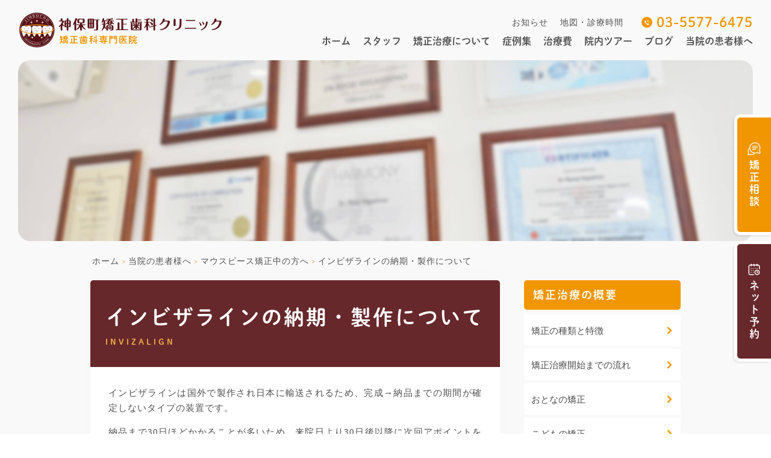

--- FILE ---
content_type: text/html; charset=UTF-8
request_url: https://www.jimbocho-ortho.com/patient/mouthpiece/patient-invisalign/
body_size: 7372
content:
<!doctype html>
<html lang="ja">
<head>
<meta charset="utf-8">
<meta name="viewport" content="width=device-width, user-scalable=no">
<meta name="format-detection" content="telephone=no">
<meta name="keywords" content="神保町,千代田区,矯正歯科,歯医者,歯科,矯正治療専門">
<meta name="description" content="">
<title>インビザラインの納期・製作について | 東京都千代田区の矯正歯科専門医院 - 神保町矯正歯科クリニック</title>
	<style>img:is([sizes="auto" i], [sizes^="auto," i]) { contain-intrinsic-size: 3000px 1500px }</style>
	
		<!-- All in One SEO 4.9.0 - aioseo.com -->
	<meta name="robots" content="max-image-preview:large" />
	<link rel="canonical" href="https://www.jimbocho-ortho.com/patient/mouthpiece/patient-invisalign/" />
	<meta name="generator" content="All in One SEO (AIOSEO) 4.9.0" />
		<meta property="og:locale" content="ja_JP" />
		<meta property="og:site_name" content="東京都千代田区の矯正歯科専門医院 - 神保町矯正歯科クリニック |" />
		<meta property="og:type" content="article" />
		<meta property="og:title" content="インビザラインの納期・製作について | 東京都千代田区の矯正歯科専門医院 - 神保町矯正歯科クリニック" />
		<meta property="og:url" content="https://www.jimbocho-ortho.com/patient/mouthpiece/patient-invisalign/" />
		<meta property="article:published_time" content="2021-04-16T02:18:03+00:00" />
		<meta property="article:modified_time" content="2023-09-12T06:32:04+00:00" />
		<meta name="twitter:card" content="summary_large_image" />
		<meta name="twitter:title" content="インビザラインの納期・製作について | 東京都千代田区の矯正歯科専門医院 - 神保町矯正歯科クリニック" />
		<!-- All in One SEO -->

<link rel="apple-touch-icon" sizes="180x180" href="/wp-content/uploads/fbrfg/apple-touch-icon.png">
<link rel="icon" type="image/png" sizes="32x32" href="/wp-content/uploads/fbrfg/favicon-32x32.png">
<link rel="icon" type="image/png" sizes="16x16" href="/wp-content/uploads/fbrfg/favicon-16x16.png">
<link rel="manifest" href="/wp-content/uploads/fbrfg/site.webmanifest">
<link rel="mask-icon" href="/wp-content/uploads/fbrfg/safari-pinned-tab.svg" color="#561014">
<link rel="shortcut icon" href="/wp-content/uploads/fbrfg/favicon.ico">
<meta name="msapplication-TileColor" content="#ffc40d">
<meta name="msapplication-config" content="/wp-content/uploads/fbrfg/browserconfig.xml">
<meta name="theme-color" content="#ffffff"><link rel="stylesheet" href="https://www.jimbocho-ortho.com/css/style.css">
<link rel="stylesheet" href="https://www.jimbocho-ortho.com/css/pure-drawer.css">
<script type="text/javascript" src="https://www.jimbocho-ortho.com/js/jquery-3.3.1.js"></script>
<script type="text/javascript" src="https://www.jimbocho-ortho.com/js/wow.min.js"></script>
<!--モーダル-->
<script
  src="https://code.jquery.com/jquery-3.6.0.min.js"
  integrity="sha256-/xUj+3OJU5yExlq6GSYGSHk7tPXikynS7ogEvDej/m4="
  crossorigin="anonymous"></script>
  <script src="https://cdn.jsdelivr.net/npm/micromodal/dist/micromodal.min.js"></script>
  <script src="/js/main.js"></script>
<!--モーダル-->
<script>
  (function(d) {
    var config = {
      kitId: 'wun0wll',
      scriptTimeout: 3000,
      async: true
    },
    h=d.documentElement,t=setTimeout(function(){h.className=h.className.replace(/\bwf-loading\b/g,"")+" wf-inactive";},config.scriptTimeout),tk=d.createElement("script"),f=false,s=d.getElementsByTagName("script")[0],a;h.className+=" wf-loading";tk.src='https://use.typekit.net/'+config.kitId+'.js';tk.async=true;tk.onload=tk.onreadystatechange=function(){a=this.readyState;if(f||a&&a!="complete"&&a!="loaded")return;f=true;clearTimeout(t);try{Typekit.load(config)}catch(e){}};s.parentNode.insertBefore(tk,s)
  })(document);
</script>
<!-- Google Tag Manager -->
<script>(function(w,d,s,l,i){w[l]=w[l]||[];w[l].push({'gtm.start':
new Date().getTime(),event:'gtm.js'});var f=d.getElementsByTagName(s)[0],
j=d.createElement(s),dl=l!='dataLayer'?'&l='+l:'';j.async=true;j.src=
'https://www.googletagmanager.com/gtm.js?id='+i+dl;f.parentNode.insertBefore(j,f);
})(window,document,'script','dataLayer','GTM-MB6JF4B');</script>
<!-- End Google Tag Manager -->
</head>

<body id="pagetop">
<!-- Google Tag Manager (noscript) -->
<noscript><iframe src="https://www.googletagmanager.com/ns.html?id=GTM-MB6JF4B"
height="0" width="0" style="display:none;visibility:hidden"></iframe></noscript>
<!-- End Google Tag Manager (noscript) -->

<header>
<!--SPヘッダーここから-->	
<div id="sp_header" class="pc_none">
<div class="sp_head_fix">	
    <div class="pure-container" data-effect="pure-effect-slide">
    <h1><a href="https://www.jimbocho-ortho.com/"><img src="https://www.jimbocho-ortho.com/img/logo.svg" alt="神保町矯正歯科クリニック - 矯正歯科専門医院" class="sp_logo"></a></h1>
    <a href="tel:03-5577-6475" class="tel"><img src="https://www.jimbocho-ortho.com/img/icon_tel_orange.svg" alt="電話する"></a>
    <a href="https://www.jimbocho-ortho.com/access/" class="access"><img src="https://www.jimbocho-ortho.com/img/icon_access_orange.svg" alt="地図・診療時間"></a>
    <input type="checkbox" id="pure-toggle-right" class="pure-toggle" data-toggle="right">
    <label class="pure-toggle-label" for="pure-toggle-right" data-toggle-label="right">
        <span class="pure-toggle-icon"></span>
        <span class="pure-toggle-menu"><img src="https://www.jimbocho-ortho.com/img/txt_menu.svg" alt="メニュー"></span>
    </label> 
    
    <nav class="pure-drawer nav_box_sp" data-position="right">
    <a href="https://www.jimbocho-ortho.com/"><img src="https://www.jimbocho-ortho.com/img/logo.svg" alt="神保町矯正歯科クリニック - 矯正歯科専門医院" class="drawer_logo"></a>
    <div class="sp_nav">
    <ul class="flex_between_all">
		<li><a href="https://www.jimbocho-ortho.com/">ホーム</a></li>
		<li><a href="https://www.jimbocho-ortho.com/dr/">スタッフ</a></li>
		<li>
			<a class="toggle menu">矯正治療について</a>
			<ul class="inner child">
				<h3>矯正治療の概要</h3>
				<li><a href="https://www.jimbocho-ortho.com/service/orthodontic-appliance/">矯正の種類と特徴</a></li>
				<li><a href="https://www.jimbocho-ortho.com/service/flow/">矯正治療開始までの流れ</a></li>
				<li><a href="https://www.jimbocho-ortho.com/service/adult/">おとなの矯正</a></li>
				<li><a href="https://www.jimbocho-ortho.com/service/kids/">こどもの矯正</a></li>
				<li><a href="https://www.jimbocho-ortho.com/service/faq/">矯正治療に関してのよくある質問</a></li>
				<h3>矯正治療の具体例</h3>
				<li><a href="https://www.jimbocho-ortho.com/service/harmony/">裏側矯正（舌側矯正）</a></li>
				<li><a href="https://www.jimbocho-ortho.com/service/invu/">表側矯正</a></li>
				<li><a href="https://www.jimbocho-ortho.com/invisalign/">マウスピース矯正</a></li>
				<li><a href="https://www.jimbocho-ortho.com/service/speed/">加速矯正（スピード矯正）</a></li>
				<li><a href="https://www.jimbocho-ortho.com/service/implant-ortho/">インプラント矯正</a></li>
				<li><a href="https://www.jimbocho-ortho.com/service/mft/">MFT</a></li>
				<li><a href="https://www.jimbocho-ortho.com/service/muscle-function/">筋機能矯正装置</a></li>
				<li><a href="https://www.jimbocho-ortho.com/service/after/">メンテナンス&#038;クリーニング</a></li>
			</ul>
		</li>
		<li><a href="https://www.jimbocho-ortho.com/case/">症例集</a></li>
		<li><a href="https://www.jimbocho-ortho.com/price/">治療費</a></li>
		<li><a href="https://www.jimbocho-ortho.com/clinic/">院内ツアー</a></li>
		<li><a href="https://www.jimbocho-ortho.com/blog/">ブログ</a></li>
		<li><a href="https://www.jimbocho-ortho.com/news">お知らせ</a></li>
		<li><a href="https://www.jimbocho-ortho.com/access/">地図・診療時間</a></li>
		<li><a href="https://www.jimbocho-ortho.com/recruit-list/">求人情報</a></li>
	</ul>
	<ul class="sub-menu">
		<!--<li><a href="https://www.jimbocho-ortho.com/tenkyo/">転医について</a></li>-->				
		<!--<li><a data-micromodal-trigger="modal-01" role="button">当院の患者様へ</a></li>
<div id="modal-01" class="modal" aria-hidden="true">
    <div class="overlay" tabindex="-1" data-micromodal-close>
      <div class="modal-content">
        <h2 class="modal-content-title">当院で通院・治療の患者様ですか？</h2>
        <img class="modal-content-img" src="../img/teeth_mouthpiece.png">
        <div class="modal-button-area">
        <a href="/patient/" class="modal-button">はい</a>
        <button class="modal-button" id="toggleMenuButton" aria-label="Close modal" data-micromodal-close>いいえ</button>
        </div>
        <p>神保町矯正歯科クリニック ホームページで掲載している「通院中の患者様向けコンテンツ」は、当院で通院・治療中あるいは治療後の患者様を対象にした情報です。</p>
      </div>
    </div>
  </div>-->
		<li><a href="https://www.jimbocho-ortho.com/patient/">当院の患者様へ</a></li>
		<li><a href="https://www.jimbocho-ortho.com/glossary/">矯正歯科用語集</a></li>
		<li><a href="https://www.jimbocho-ortho.com/lp/" target="_blank">インビザライン特設サイト</a></li>
	</ul>
    </div>
    </nav>
    <label class="pure-overlay" for="pure-toggle-right" data-overlay="right"></label>
    </div>
</div>	
</div>
<!--SPヘッダーここまで-->


<!--PCヘッダーここから-->	
<div id="pc_header" class="sp_none tab_none flex_between_all">
<a href="https://www.jimbocho-ortho.com/" class="wow fadeInDown"><img src="https://www.jimbocho-ortho.com/img/logo.svg" alt="神保町矯正歯科クリニック - 矯正歯科専門医院" class="logo hover_img"></a>
<div class="header_right wow fadeInDown">
<div class="inbox">
<ul class="nav_sub">
	<li><a href="https://www.jimbocho-ortho.com/news">お知らせ</a></li>
	<li><a href="https://www.jimbocho-ortho.com/access/">地図・診療時間</a></li>
</ul>
<a href="tel:03-5577-6475" class="tel">03-5577-6475</a>
</div>
<ul class="nav_main">
	<li><a href="https://www.jimbocho-ortho.com/">ホーム</a></li>
	<li><a href="https://www.jimbocho-ortho.com/dr/">スタッフ</a></li>
	<li><a href="https://www.jimbocho-ortho.com/service/">矯正治療について</a></li>
	<li><a href="https://www.jimbocho-ortho.com/case">症例集</a></li>
	<li><a href="https://www.jimbocho-ortho.com/price/">治療費</a></li>
	<li><a href="https://www.jimbocho-ortho.com/clinic/">院内ツアー</a></li>
	<li><a href="https://www.jimbocho-ortho.com/blog/">ブログ</a></li>
	<li><a href="https://www.jimbocho-ortho.com/patient/">当院の患者様へ</a></li>
	<!--<li><a data-micromodal-trigger="modal-02" role="button">当院の患者様へ</a></li>
<div id="modal-02" class="modal" aria-hidden="true">
    <div class="overlay" tabindex="-1" data-micromodal-close>
      <div class="modal-content">
        <h2 class="modal-content-title">当院で通院・治療の患者様ですか？</h2>
        <img class="modal-content-img" src="../img/teeth_mouthpiece.png">
        <div class="modal-button-area">
        <a href="/patient/" class="modal-button">はい</a>
        <button class="modal-button" id="toggleMenuButton" aria-label="Close modal" data-micromodal-close>いいえ</button>
        </div>
        <p>神保町矯正歯科クリニック ホームページで掲載している「通院中の患者様向けコンテンツ」は、当院で通院・治療中あるいは治療後の患者様を対象にした情報です。</p>
      </div>
    </div>
  </div>-->
</ul>	
</div>
</div>
<!--PCヘッダーここまで-->
</header>
	
	
 
<!--wrapperここから-->
<div id="wrapper" class="clearfix">

<!--サブメインビジュアルここから-->
<section id="sub_mv" class="clearfix wow fadeIn" data-wow-duration="2.0s"></section>
<!--サブメインビジュアルここまで-->
	
<!--パンくずここから-->
<section id="breadcrumb_area">
<div class="section_inner">
<div class="breadcrumb clearfix">
<ul typeof="BreadcrumbList" vocab="http://schema.org/">
<!-- Breadcrumb NavXT 7.4.1 -->
<span property="itemListElement" typeof="ListItem"><a property="item" typeof="WebPage" title="Go to 東京都千代田区の矯正歯科専門医院 - 神保町矯正歯科クリニック." href="https://www.jimbocho-ortho.com" class="home" ><span property="name">ホーム</span></a><meta property="position" content="1"></span><span class="site_color txt_s"> &gt; </span><span property="itemListElement" typeof="ListItem"><a property="item" typeof="WebPage" title="Go to 当院の患者様へ." href="https://www.jimbocho-ortho.com/patient/" class="post post-page" ><span property="name">当院の患者様へ</span></a><meta property="position" content="2"></span><span class="site_color txt_s"> &gt; </span><span property="itemListElement" typeof="ListItem"><a property="item" typeof="WebPage" title="Go to マウスピース矯正中の方へ." href="https://www.jimbocho-ortho.com/patient/mouthpiece/" class="post post-page" ><span property="name">マウスピース矯正中の方へ</span></a><meta property="position" content="3"></span><span class="site_color txt_s"> &gt; </span><span class="post post-page current-item">インビザラインの納期・製作について</span></ul>
</div>
</div>
</section>
<!--パンくずここまで-->
	
<!--メインここから-->
<div id="main">


<!--articleここから-->
<article id="contents" class="clearfix">


<h1>インビザラインの納期・製作について<span class="txt_en">INVIZALIGN</span></h1>

<!--コンテンツここから-->
<div class="paragraph clear">
<p>インビザラインは国外で製作され日本に輸送されるため、完成→納品までの期間が確定しないタイプの装置です。</p>
<p>納品まで30日ほどかかることが多いため、来院日より30日後以降に次回アポイントをお取り下さい。
（受付またはインターネット予約）</p>
<p>ただし、以下の場合、ご連絡をさせて頂きますことをご了承ください。</p>
<ul class="list_number">
  <li>納期が27日より早かった場合<br>
  →メールでのご連絡をさせていただきます。</li>
  <li>納期が30日を超えることが予想される場合<br>
  →お電話にてご連絡させていただきます。</li>
</ul>

<p><b>※当院からのご連絡がなければ、あらかじめご予約いただいています日時にお越しください。</b></p>
<p>＊上記の連絡をさせていただく可能性があるのは、外国産のインビラインのみです。<br>
国産装置は納期が確定しているため、ご連絡はございません。</p>
</div>
<!--コンテンツここまで-->
</article>
<!--articleここまで-->

<!--サイドメニューここから-->
<div id="sidebar" class="tablet_none sp_none">



<div class="side_menu_01">
<a href="https://www.jimbocho-ortho.com/service/#summary"><h2>矯正治療の概要</h2></a>
<ul>
	<li><a href="https://www.jimbocho-ortho.com/service/orthodontic-appliance/">矯正の種類と特徴</a></li>
	<li><a href="https://www.jimbocho-ortho.com/service/flow/">矯正治療開始までの流れ</a></li>
	<li><a href="https://www.jimbocho-ortho.com/service/adult/">おとなの矯正</a></li>
	<li><a href="https://www.jimbocho-ortho.com/service/kids/">こどもの矯正</a></li>
	<li><a href="https://www.jimbocho-ortho.com/service/faq/">矯正治療に関しての<br>よくある質問</a></li>
</ul>
</div>

<div class="side_menu_01">
<a href="https://www.jimbocho-ortho.com/service/#concrete"><h2>矯正治療の具体例</h2></a>
<ul>
	<li><a href="https://www.jimbocho-ortho.com/invisalign/">マウスピース型カスタムメイド矯正歯科装置</a></li>
	<li><a href="https://www.jimbocho-ortho.com/service/harmony/">裏側矯正（舌側矯正）</a></li>
	<li><a href="https://www.jimbocho-ortho.com/service/invu/">表側矯正</a></li>
	<li><a href="https://www.jimbocho-ortho.com/service/speed/">加速矯正（スピード矯正）</a></li>
	<li><a href="https://www.jimbocho-ortho.com/service/implant-ortho/">インプラント矯正</a></li>
	<li><a href="https://www.jimbocho-ortho.com/service/mft/">MFT</a></li>
	<li><a href="https://www.jimbocho-ortho.com/service/muscle-function/">筋機能矯正装置</a></li>
	<li><a href="https://www.jimbocho-ortho.com/service/after/">メンテナンス&クリーニング</a></li>
</ul>
</div>

<div class="side_menu_02">
<ul>
	<!--<li><a href="https://www.jimbocho-ortho.com/tenkyo/"><img src="https://www.jimbocho-ortho.com/img/icon_clinic_white.svg">転医について</a></li>-->
	<li><a href="https://www.jimbocho-ortho.com/glossary/"><img src="https://www.jimbocho-ortho.com/img/icon_glossary_white.svg">矯正歯科用語集</a></li>
	<li><a href="https://www.jimbocho-ortho.com/blog/"><img src="https://www.jimbocho-ortho.com/img/icon_blog_white.svg">ブログ</a></li>
</ul>
</div>

<div><a href="https://www.jimbocho-ortho.com/lp/" target="_blank" class="side_bnr"><img src="https://www.jimbocho-ortho.com/img/side_bnr_invisalign.jpg" alt="インビザライン特設サイト" class="hover_img"></a></div>




</div>
<!--サイドメニューここまで-->

</div>
<!--メインここまで-->


 
</div>
<!--wrapperここまで-->


<footer>
<!--FOOT_CTAここから-->
<div id="foot_cta">
<img src="https://www.jimbocho-ortho.com/img/foot_cta_back_round_sp.svg" class="back_round pc_none" >
<img src="https://www.jimbocho-ortho.com/img/foot_cta_back_round.svg" class="back_round sp_none tab_none" >
<div class="inbox">
<img src="https://www.jimbocho-ortho.com/img/foot_cta_fukidashi.svg" alt="お気軽にお問合わせください！" class="fukidashi balloon keyframe1 animation">
<img src="https://www.jimbocho-ortho.com/img/illust_tooth_white.svg" alt="マウスピース矯正　ワイヤー矯正" class="tooth">
<h2><img src="https://www.jimbocho-ortho.com/img/foot_cta_en.svg" alt="FREE CONSULTATION">矯正相談実施中</h2>	
<ul>
	<li>矯正の装置は<span class="pc_none sp_none"><br></span>どんなものがあるの？</li>	
	<li>子どもの歯並びが<span class="pc_none sp_none"><br></span>気になる...</li>	
	<li>あまり目立たない<span class="pc_none sp_none"><br></span>矯正方法はあるの？</li>	
</ul>
<p>治療を開始すべきか判断するために<span class="pc_none tab_none"><br></span>必要な情報をお伝えします。</p>
<div class="contact">
<div class="tel">
	<h3>お電話でお問合わせ</h3>
	<a href="tel:03-5577-6475">03-5577-6475</a>
</div>
<a href="https://www.jimbocho-ortho.com/consulting/" class="consulting">矯正相談</a>
<a href="https://www.jimbocho-ortho.com/reserved/" class="reservation">ネット予約</a>
</div>
</div>
</div>
<!--FOOT_CTAここまで-->
	
	
<!--FOOT_クリニック情報ここから-->
<div id="foot_clinic-info" class="flex_between_all">
<div class="left_box">
<div class="inbox">
<a href="https://www.jimbocho-ortho.com/"><img src="https://www.jimbocho-ortho.com/img/logo.svg" alt="神保町矯正歯科クリニック - 矯正歯科専門医院" class="logo hover_img"></a>
<h3>住所</h3>
	<p class="address">〒101-0051<br>東京都千代田区神田神保町1-10-1 IVYビル3F・<span class="txt_l">8F</span><br><span class="red">（受付は8Fへお越しください）</span></p>
<h3>診療スケジュール</h3>
<div class="schedule_box">
<table width="100%">
  <tr class="tr">
    <th>診療時間</th>
    <th>月</th>
    <th>火</th>
    <th>水</th>
    <th>木</th>
    <th>金</th>
    <th>土</th>
    <th>日</th>
    <th>祝</th>
  </tr>
  <tr>
    <td class="time">11:00 - 14:00</td>
    <td>●</td>
    <td>●</td>
    <td>●</td>
    <td>／</td>
    <td>●</td>
    <td>※</td>
    <td>／</td>
    <td>／</td>
  </tr>
  <tr>
    <td class="time">15:30 - 19:00</td>
    <td>●</td>
    <td>●</td>
    <td>●</td>
    <td>／</td>
    <td>●</td>
    <td>※</td>
    <td>／</td>
    <td>／</td>
  </tr>
</table>
</div>
<p class="timetable_p">※ 土曜日は10:00-13:00、14:00-17:00の診療となります</p>
<a href="https://www.jimbocho-ortho.com/calendar/" class="link_arw">休診カレンダーはこちら</a>
</div>
</div>
	
<div class="right_box">
<div class="inbox">
<img src="https://www.jimbocho-ortho.com/img/foot_map.png" alt="神保町矯正歯科クリニックまでの地図">
<a href="https://www.jimbocho-ortho.com/access/"><span>道順の詳細はこちら</span></a>
</div>	
</div>
</div>
<!--FOOT_クリニック情報ここまで-->

	
<!--FOOT_サイトマップここから-->
<div id="foot_sitemap">
<ul class="sns">
	<li><a href="https://www.youtube.com/channel/UC8sSQTLddky03466wHyk8oQ" target="_blank"><img src="https://www.jimbocho-ortho.com/img/icon_youtube.svg" alt="YouTube" class="hover_img"></a></li>	
	<li><a href="https://www.instagram.com/jimbocho_ortho_staff/" target="_blank"><img src="https://www.jimbocho-ortho.com/img/icon_instagram.svg" alt="Instagram" class="hover_img"></a></li>
	<!--<li><a href="https://www.instagram.com/jimbocho_orthodontic_clinic/" target="_blank"><img src="https://www.jimbocho-ortho.com/img/icon_instagram.svg" alt="Instagram" class="hover_img"></a></li>-->
	<li><a href="https://www.facebook.com/JimbochoOrthodonticClinic/" target="_blank"><img src="https://www.jimbocho-ortho.com/img/icon_facebook.svg" alt="facebook" class="hover_img"></a></li>	
</ul>
<ul class="sitemap">
	<li><a href="https://www.jimbocho-ortho.com/privacy/">プライバシーポリシー</a></li>	
	<li><a href="https://www.jimbocho-ortho.com/links/">リンク集</a></li>	
	<li><a href="https://www.jimbocho-ortho.com/recruit-list/">求人情報</a></li>
</ul>
	
<div class="copyright"><p>&copy; <script type="text/javascript">document.write(new Date().getFullYear());</script> Jimbocho Orthodontic Dental Clinic</p></div>
</div>
<!--FOOT_サイトマップここまで-->
</footer>	
	
<!--ページトップボタンここから-->
<div id="page-top" class="sp_none tab_none"><a href="#pagetop"><img src="https://www.jimbocho-ortho.com/img/pagetop.svg" alt="ページトップへ"></a></div>
<!--ページトップボタンここまで-->
	
<!--フローティングメニューここから-->
<div id="float-menu" class="flex_between_all wow fadeInRight" data-wow-duration="0.4s" data-wow-delay="0.2s">
<ul>
	<li class="consulting"><a href="https://www.jimbocho-ortho.com/consulting/"><span>矯正相談</span></a></li>	
	<li class="reservation"><a href="https://www.jimbocho-ortho.com/reserved/"><span>ネット予約</span></a></li>
</ul>
<a href="#pagetop" class="pc_none page-top"><img src="https://www.jimbocho-ortho.com/img/pagetop_sp.svg" alt="ページトップへ"></a>
</div>
<!--フローティングメニューここまで-->	



<!--<script>
var windowWidth = $(window).width();
var windowSm = 767;
if (windowWidth <= windowSm) {
jQuery(function($) {
	
$(function() {
    var isDisplay = false;
    var TopBtn= $('#float-menu');
    TopBtn.css('bottom', '-100px');
    var isDisplay = false;
    //スクロール位置が100でボタンを表示
    $(window).scroll(function() {
        if ($(this).scrollTop() > 100) {
            if (isDisplay == false) {
                isDisplay = true;
                TopBtn.stop().animate({'bottom' : '0px'}, 200);
            }
        }
        else {
            if (isDisplay) {
                isDisplay = false;
                TopBtn.stop().animate({'bottom' : '-100px'}, 200);
            }
        }
    });
});
});
	
} else {
$(function() {
    var isDisplay = false;
    var TopBtn= $('#page-top');
    TopBtn.css('bottom', '-100px');
    var isDisplay = false;
    //スクロール位置が100でボタンを表示
    $(window).scroll(function() {
        if ($(this).scrollTop() > 100) {
            if (isDisplay == false) {
                isDisplay = true;
                TopBtn.stop().animate({'bottom' : '25px'}, 200);
            }
        }
        else {
            if (isDisplay) {
                isDisplay = false;
                TopBtn.stop().animate({'bottom' : '-100px'}, 200);
            }
        }
    });
    //ボタンを押下するとトップへ移動
    TopBtn.click(function() {
        $('body,html').animate({
            scrollTop: 0
        }, 500);
        return false;
    });
});
}	
</script>-->
	
<script>
$(function(){
  $('a[href^="#"]').click(function(){
    var speed = 500;
    var href= $(this).attr("href");
    var target = $(href == "#" || href == "" ? 'html' : href);
    var position = target.offset().top;
    $("html, body").animate({scrollTop:position}, speed, "swing");
    return false;
  });
});
</script>	

<script>
$(function(){
  $('a[href^="#"]').click(function(){
    var speed = 500;
    var href= $(this).attr("href");
    var target = $(href == "#" || href == "" ? 'html' : href);
    var position = target.offset().top;
    $("html, body").animate({scrollTop:position}, speed, "swing");
    return false;
  });
});
</script>

<script>
function demo02() {
    $(this).toggleClass("active").next().slideToggle(100);
}
$(".toggle").click(demo02);
</script>		

<script>
    new WOW().init();
</script>

    <script>
    $(function () {
        var num = Math.ceil(6 * Math.random());
        $('section#sub_mv').addClass('background_' + num);
    });	
    </script>

<script>
	$("button#toggleMenuButton").click(function () {
	$("div#toggleMenu").slideToggle();
	});
</script>

    <!--<script>
    $(function(){
    $("#toggleMenuButton").click(function() {
    $(this).next().slideToggle(100);
    });
    });
    </script>-->

<script type="speculationrules">
{"prefetch":[{"source":"document","where":{"and":[{"href_matches":"\/*"},{"not":{"href_matches":["\/wp-*.php","\/wp-admin\/*","\/wp-content\/uploads\/*","\/wp-content\/*","\/wp-content\/plugins\/*","\/wp-content\/themes\/twentynineteen-child\/*","\/wp-content\/themes\/twentynineteen\/*","\/*\\?(.+)"]}},{"not":{"selector_matches":"a[rel~=\"nofollow\"]"}},{"not":{"selector_matches":".no-prefetch, .no-prefetch a"}}]},"eagerness":"conservative"}]}
</script>
	
</body>
</html>



--- FILE ---
content_type: image/svg+xml
request_url: https://www.jimbocho-ortho.com/img/icon_instagram.svg
body_size: 880
content:
<?xml version="1.0" encoding="utf-8"?>
<!-- Generator: Adobe Illustrator 23.0.1, SVG Export Plug-In . SVG Version: 6.00 Build 0)  -->
<svg version="1.1" id="レイヤー_1" xmlns="http://www.w3.org/2000/svg" xmlns:xlink="http://www.w3.org/1999/xlink" x="0px"
	 y="0px" viewBox="0 0 40 40" style="enable-background:new 0 0 40 40;" xml:space="preserve">
<style type="text/css">
	.st0{fill:#561014;}
	.st1{fill:#FFFFFF;}
</style>
<g id="XMLID_5_">
	<g>
		<circle class="st0" cx="20.0010815" cy="19.9987507" r="20"/>
	</g>
	<g>
	</g>
</g>
<g>
	<path class="st1" d="M23.6292877,28.6885548h-7.2584972c-2.7819052,0-5.0449591-2.2631989-5.0449591-5.0448818v-7.2874413
		c0-2.7816677,2.2630539-5.0447865,5.0449591-5.0447865h7.2584972c2.781683,0,5.0448799,2.2631187,5.0448799,5.0447865v7.2874413
		C28.6741676,26.4253559,26.4109707,28.6885548,23.6292877,28.6885548z M16.3707905,12.9012489
		c-1.9051332,0-3.4551411,1.5498486-3.4551411,3.4549828v7.2874413c0,1.9051342,1.5500078,3.4549828,3.4551411,3.4549828h7.2584972
		c1.9051323,0,3.454998-1.5498486,3.454998-3.4549828v-7.2874413c0-1.9051342-1.5498657-3.4549828-3.454998-3.4549828H16.3707905z"
		/>
	<path class="st1" d="M20.0000782,24.4437294c-2.4502125,0-4.4437857-1.993557-4.4437857-4.4437065
		c0-2.4502907,1.9935732-4.4437695,4.4437857-4.4437695c2.4501495,0,4.4433899,1.9934788,4.4433899,4.4437695
		C24.4434681,22.4501724,22.4502277,24.4437294,20.0000782,24.4437294z M20.0000782,17.1131725
		c-1.5917416,0-2.8868675,1.2950306-2.8868675,2.8868504c0,1.5916004,1.295126,2.8867092,2.8868675,2.8867092
		c1.5915985,0,2.8865509-1.2951088,2.8865509-2.8867092C22.8866291,18.4082031,21.5916767,17.1131725,20.0000782,17.1131725z"/>
	<path class="st1" d="M25.7195129,15.3831072c0,0.5851135-0.474432,1.0595465-1.0596256,1.0595465
		c-0.5853348,0-1.0597668-0.4744329-1.0597668-1.0595465c0-0.5851927,0.474432-1.0596094,1.0597668-1.0596094
		C25.2450809,14.3234978,25.7195129,14.7979145,25.7195129,15.3831072z"/>
</g>
</svg>


--- FILE ---
content_type: image/svg+xml
request_url: https://www.jimbocho-ortho.com/img/icon_glossary_white.svg
body_size: 1430
content:
<?xml version="1.0" encoding="utf-8"?>
<!-- Generator: Adobe Illustrator 23.0.1, SVG Export Plug-In . SVG Version: 6.00 Build 0)  -->
<svg version="1.1" id="レイヤー_1" xmlns="http://www.w3.org/2000/svg" xmlns:xlink="http://www.w3.org/1999/xlink" x="0px"
	 y="0px" viewBox="0 0 25 25" style="enable-background:new 0 0 25 25;" xml:space="preserve">
<style type="text/css">
	.st0{fill:#FFFFFF;}
</style>
<g>
	<g>
		<g>
			<path class="st0" d="M21.0750961,6.9275022H6.9370646c-1.310051,0-2.3810415-1.0662093-2.3810415-2.3810415
				c0-1.3100512,1.0662098-2.3810418,2.381042-2.3810418h14.1428127c0.3538094,0,0.6359005-0.2868724,0.6359005-0.6359006
				c0-0.3538094-0.2868729-0.6359007-0.6359005-0.6359007H6.9370646c-2.0128884,0.0000003-3.652843,1.6399546-3.652843,3.652843
				v15.9070778c0,2.0128899,1.6399546,3.6528435,3.652843,3.6528435h14.1428108
				c0.3538094,0,0.6359005-0.2868729,0.6359005-0.6359005V7.5634031
				C21.7109966,7.2143745,21.4289055,6.9275022,21.0750961,6.9275022z M20.4391956,22.8345814H6.9370646
				c-1.310051,0-2.3810415-1.0662098-2.3810415-2.3810425V7.319561C5.1967053,7.8694,6.0286355,8.2040844,6.9370651,8.2040844
				h13.5021305V22.8345814L20.4391956,22.8345814z"/>
			<path class="st0" d="M7.1378756,3.9679346c-0.3538094,0-0.635901,0.2868724-0.635901,0.635901
				c0,0.3490281,0.2868729,0.635901,0.635901,0.635901h11.9434576c0.3538094,0,0.6359005-0.2868729,0.6359005-0.635901
				c0-0.3490286-0.2868729-0.635901-0.6359005-0.635901H7.1378756z"/>
			<path class="st0" d="M9.3754807,20.051918c0.0717182,0.0239067,0.1434355,0.03825,0.2151537,0.03825
				c0.2629671,0,0.5068083-0.1625614,0.5976515-0.4207458l0.7745552-2.1658859h2.9834747
				c0.0239058,0,0.0525932,0,0.076499-0.0047817l0.7745562,2.1706676c0.0908432,0.2581844,0.3394661,0.4207458,0.5976515,0.4207458
				c0.0717182,0,0.1434364-0.0143433,0.2151546-0.03825c0.3299026-0.1195297,0.5020266-0.4829025,0.3824959-0.8128052
				l-2.8974123-8.1232719l0,0c-0.0047808-0.019124-0.0143433-0.038249-0.0239058-0.057374
				c-0.0047817-0.0095625-0.0095625-0.019124-0.0143433-0.0286875c-0.0047817-0.0095625-0.0095625-0.019125-0.0143442-0.0286875
				s-0.0143442-0.019125-0.019125-0.0334682c-0.0047808-0.0047817-0.0095615-0.0143442-0.0143433-0.019125
				c-0.0047817-0.0095615-0.0143442-0.019124-0.0239058-0.0286875c-0.0047817-0.0047817-0.0095625-0.0143433-0.019125-0.019124
				c-0.0047817-0.0095625-0.0143433-0.0143442-0.0239058-0.0239067c-0.0095625-0.0095615-0.0143442-0.0143433-0.0239058-0.0239058
				c-0.0047817-0.0047817-0.0143442-0.0095625-0.019125-0.019124c-0.0095625-0.0095625-0.019125-0.0143442-0.0286875-0.0239067
				c-0.0047817-0.0047808-0.0143442-0.0095615-0.019125-0.0143433c-0.0095615-0.0047817-0.019124-0.0143442-0.0286875-0.019125
				c-0.0095615-0.0047817-0.019124-0.0095625-0.0286875-0.0143433c-0.0095625-0.0047817-0.019124-0.0095625-0.0286875-0.0143442
				c-0.019124-0.0095625-0.03825-0.019124-0.057374-0.0239058l0,0h-0.0047817
				c-0.019124-0.0047817-0.03825-0.0095625-0.057374-0.0143442c-0.0095625,0-0.0143442-0.0047808-0.0239067-0.0047808
				c-0.0143433-0.0047817-0.0239058-0.0047817-0.038249-0.0095625c-0.0095625,0-0.019125,0-0.0286884-0.0047817
				c-0.0095615,0-0.0239058-0.0047817-0.0334682-0.0047817c-0.0095615,0-0.019124,0-0.0286875,0
				c-0.0095615,0-0.019124,0-0.0334682,0c-0.0095615,0-0.0239058,0-0.0334682,0.0047817
				c-0.0095625,0-0.019124,0-0.0286875,0.0047817c-0.0143433,0-0.0239058,0.0047817-0.03825,0.0095625
				c-0.0095615,0-0.0143433,0.0047808-0.0239058,0.0047808c-0.019125,0.0047817-0.03825,0.0095625-0.0525932,0.0143442h-0.0047817
				l0,0c-0.019125,0.0047817-0.03825,0.0143433-0.057374,0.0239058c-0.0095625,0.0047817-0.019125,0.0095625-0.0286884,0.0143442
				c-0.0095615,0.0047808-0.019124,0.0095615-0.0286875,0.0143433c-0.0095615,0.0047817-0.019124,0.0143442-0.0334682,0.019125
				c-0.0047808,0.0047817-0.0143433,0.0095625-0.019124,0.0143433c-0.0095625,0.0095625-0.019125,0.0143442-0.0286875,0.0239067
				c-0.0047817,0.0047808-0.0143442,0.0095615-0.019125,0.019124c-0.0095625,0.0095625-0.0143433,0.0143442-0.0239058,0.0239058
				c-0.0095625,0.0095625-0.0143442,0.0143442-0.0239058,0.0239067c-0.0047817,0.0047808-0.0095625,0.0143433-0.019125,0.019124
				c-0.0095625,0.0095625-0.0143433,0.019125-0.0239058,0.0286875c-0.0047817,0.0047817-0.0095625,0.0143442-0.0143442,0.019125
				c-0.0047817,0.0095625-0.0143433,0.019124-0.019124,0.0286875c-0.0047817,0.0095625-0.0095625,0.019124-0.0143442,0.0286875
				c-0.0047817,0.0095625-0.0095625,0.019125-0.0143433,0.0286875c-0.0095625,0.019125-0.019125,0.03825-0.0239067,0.057374l0,0
				L8.9786396,19.234333C8.8734531,19.5690155,9.045577,19.9323883,9.3754807,20.051918z M12.4976091,13.2195711
				l1.0757723,3.0121603H11.417057L12.4976091,13.2195711z"/>
		</g>
	</g>
</g>
</svg>


--- FILE ---
content_type: image/svg+xml
request_url: https://www.jimbocho-ortho.com/img/icon_reserved.svg
body_size: 986
content:
<?xml version="1.0" encoding="utf-8"?>
<!-- Generator: Adobe Illustrator 23.0.1, SVG Export Plug-In . SVG Version: 6.00 Build 0)  -->
<svg version="1.1" id="レイヤー_1" xmlns="http://www.w3.org/2000/svg" xmlns:xlink="http://www.w3.org/1999/xlink" x="0px"
	 y="0px" viewBox="0 0 25 25" style="enable-background:new 0 0 25 25;" xml:space="preserve">
<style type="text/css">
	.st0{fill:#FFFFFF;}
</style>
<g>
	<g>
		<g>
			<circle class="st0" cx="17.4746876" cy="10.7397261" r="0.7653366"/>
			<path class="st0" d="M19.2349625,4.234365h-0.9949379V3.4690285c0-0.4226954-0.3426418-0.7653365-0.765337-0.7653365
				s-0.765337,0.3426411-0.765337,0.7653365V4.234365h-3.4822807V3.4690285c0-0.4226954-0.3426418-0.7653365-0.765337-0.7653365
				s-0.765336,0.3426411-0.765336,0.7653365V4.234365H8.2523823V3.4690285c0-0.4226954-0.3426414-0.7653365-0.765337-0.7653365
				c-0.4226952,0-0.7653365,0.3426411-0.7653365,0.7653365V4.234365H5.765038c-1.688026,0-3.0613461,1.3733201-3.0613461,3.0613465
				v11.9392509c0,1.6880264,1.3733201,3.0613461,3.0613461,3.0613461h5.8548245c0.4226961,0,0.765337-0.3426418,0.765337-0.765337
				s-0.3426409-0.765337-0.765337-0.765337H5.765038c-0.8440127,0-1.530673-0.6866589-1.530673-1.5306721V7.2957115
				c0-0.8440132,0.6866603-1.5306735,1.530673-1.5306735h0.9566708v0.765337c0,0.4226952,0.3426414,0.7653365,0.7653365,0.7653365
				s0.765337-0.3426414,0.765337-0.7653365V5.765038h3.4440145v0.765337c0,0.4226952,0.3426409,0.7653365,0.765336,0.7653365
				c0.4226961,0,0.765337-0.3426414,0.765337-0.7653365V5.765038h3.4822807v0.765337
				c0,0.4226952,0.3426418,0.7653365,0.765337,0.7653365s0.765337-0.3426414,0.765337-0.7653365V5.765038h0.9949379
				c0.8440132,0,1.5306721,0.6866603,1.5306721,1.5306735v4.3624182c0,0.4226961,0.3426418,0.765337,0.765337,0.765337
				s0.765337-0.3426409,0.765337-0.765337V7.2957115C22.2963085,5.6076851,20.9229889,4.234365,19.2349625,4.234365z"/>
			<path class="st0" d="M17.6660213,13.0357351c-2.5531626,0-4.6302862,2.0771236-4.6302862,4.6302862
				s2.0771236,4.6302872,4.6302862,4.6302872s4.6302872-2.0771236,4.6302872-4.6302872S20.2191849,13.0357351,17.6660213,13.0357351
				z M17.6660213,20.7656345c-1.7091103,0-3.0996122-1.3904629-3.0996122-3.0996132s1.390502-3.0996122,3.0996122-3.0996122
				c1.7091122,0,3.0996132,1.3904629,3.0996132,3.0996122S19.3751335,20.7656345,17.6660213,20.7656345z"/>
			<path class="st0" d="M18.7757607,16.9006844h-0.3444023v-0.8036022c0-0.4226952-0.3426418-0.765337-0.765337-0.765337
				s-0.765337,0.3426418-0.765337,0.765337v1.5689392c0,0.4226952,0.3426418,0.765337,0.765337,0.765337h1.1097393
				c0.4226933,0,0.7653351-0.3426418,0.7653351-0.765337S19.1984539,16.9006844,18.7757607,16.9006844z"/>
			<circle class="st0" cx="14.1454735" cy="10.7397261" r="0.7653366"/>
			<circle class="st0" cx="10.8162594" cy="14.0689402" r="0.7653366"/>
			<circle class="st0" cx="7.4870453" cy="10.7397261" r="0.7653366"/>
			<circle class="st0" cx="7.4870453" cy="14.0689402" r="0.7653366"/>
			<circle class="st0" cx="7.4870453" cy="17.3981533" r="0.7653366"/>
			<circle class="st0" cx="10.8162594" cy="17.3981533" r="0.7653366"/>
			<circle class="st0" cx="10.8162594" cy="10.7397261" r="0.7653366"/>
		</g>
	</g>
</g>
</svg>


--- FILE ---
content_type: image/svg+xml
request_url: https://www.jimbocho-ortho.com/img/icon_arw_round_orange.svg
body_size: 594
content:
<?xml version="1.0" encoding="utf-8"?>
<!-- Generator: Adobe Illustrator 23.0.1, SVG Export Plug-In . SVG Version: 6.00 Build 0)  -->
<svg version="1.1" id="レイヤー_1" xmlns="http://www.w3.org/2000/svg" xmlns:xlink="http://www.w3.org/1999/xlink" x="0px"
	 y="0px" viewBox="0 0 15 15" style="enable-background:new 0 0 15 15;" xml:space="preserve">
<style type="text/css">
	.st0{fill:#F29600;}
</style>
<path class="st0" d="M7.5,0C3.4,0,0,3.4,0,7.5C0,11.6,3.4,15,7.5,15c4.1,0,7.5-3.4,7.5-7.5C15,3.4,11.6,0,7.5,0z M9.6,8l-2.8,2.8
	C6.6,10.9,6.5,11,6.3,11s-0.4-0.1-0.5-0.2c-0.3-0.3-0.3-0.7,0-1l2.3-2.3L5.8,5.2c-0.3-0.3-0.3-0.7,0-1c0.3-0.3,0.7-0.3,1,0L9.6,7
	C9.9,7.3,9.9,7.7,9.6,8z"/>
</svg>


--- FILE ---
content_type: image/svg+xml
request_url: https://www.jimbocho-ortho.com/img/icon_blog_white.svg
body_size: 699
content:
<?xml version="1.0" encoding="utf-8"?>
<!-- Generator: Adobe Illustrator 23.0.1, SVG Export Plug-In . SVG Version: 6.00 Build 0)  -->
<svg version="1.1" id="レイヤー_1" xmlns="http://www.w3.org/2000/svg" xmlns:xlink="http://www.w3.org/1999/xlink" x="0px"
	 y="0px" viewBox="0 0 25 25" style="enable-background:new 0 0 25 25;" xml:space="preserve">
<style type="text/css">
	.st0{fill:none;stroke:#FFFFFF;stroke-miterlimit:10;}
	.st1{fill:none;stroke:#FFFFFF;stroke-width:1.6587433;stroke-linecap:round;stroke-linejoin:round;stroke-miterlimit:10;}
	.st2{fill:none;stroke:#FFFFFF;stroke-width:2;stroke-linecap:round;stroke-miterlimit:10;}
</style>
<path class="st0" d="M12.3214521,1.7181684c-5.8473396,0-10.6030359,4.7556963-10.6030359,10.603035
	c0,5.8451042,4.7556963,10.6007729,10.6030359,10.6007729c1.6666861,0,3.3252974-0.3984737,4.8082457-1.1527462l5.7013302,1.5004539
	c0.0296535,0.008543,0.0615425,0.0121479,0.0911961,0.0121479c0.0983829,0,0.1931858-0.0404434,0.2632561-0.1141205
	c0.0894012-0.0965862,0.1195087-0.2331486,0.0772686-0.3598404l-1.7408009-5.2224464
	c0.9159927-1.5983992,1.4002762-3.4146862,1.4002762-5.2642212C22.922224,6.4738646,18.1665421,1.7181684,12.3214521,1.7181684
	L12.3214521,1.7181684z"/>
<path class="st1" d="M12.3214521,1.7181684c-5.8473396,0-10.6030359,4.7556963-10.6030359,10.603035
	c0,5.8451042,4.7556963,10.6007729,10.6030359,10.6007729c1.6666861,0,3.3252974-0.3984737,4.8082457-1.1527462l5.7013302,1.5004539
	c0.0296535,0.008543,0.0615425,0.0121479,0.0911961,0.0121479c0.0983829,0,0.1931858-0.0404434,0.2632561-0.1141205
	c0.0894012-0.0965862,0.1195087-0.2331486,0.0772686-0.3598404l-1.7408009-5.2224464
	c0.9159927-1.5983992,1.4002762-3.4146862,1.4002762-5.2642212C22.922224,6.4738646,18.1665421,1.7181684,12.3214521,1.7181684
	L12.3214521,1.7181684z"/>
<line class="st2" x1="8.623642" y1="8.3137589" x2="16.0961628" y2="8.3137589"/>
<line class="st2" x1="8.623642" y1="12.1734772" x2="16.0961628" y2="12.1734772"/>
<line class="st2" x1="8.623642" y1="16.0331955" x2="16.0961628" y2="16.0331955"/>
</svg>
